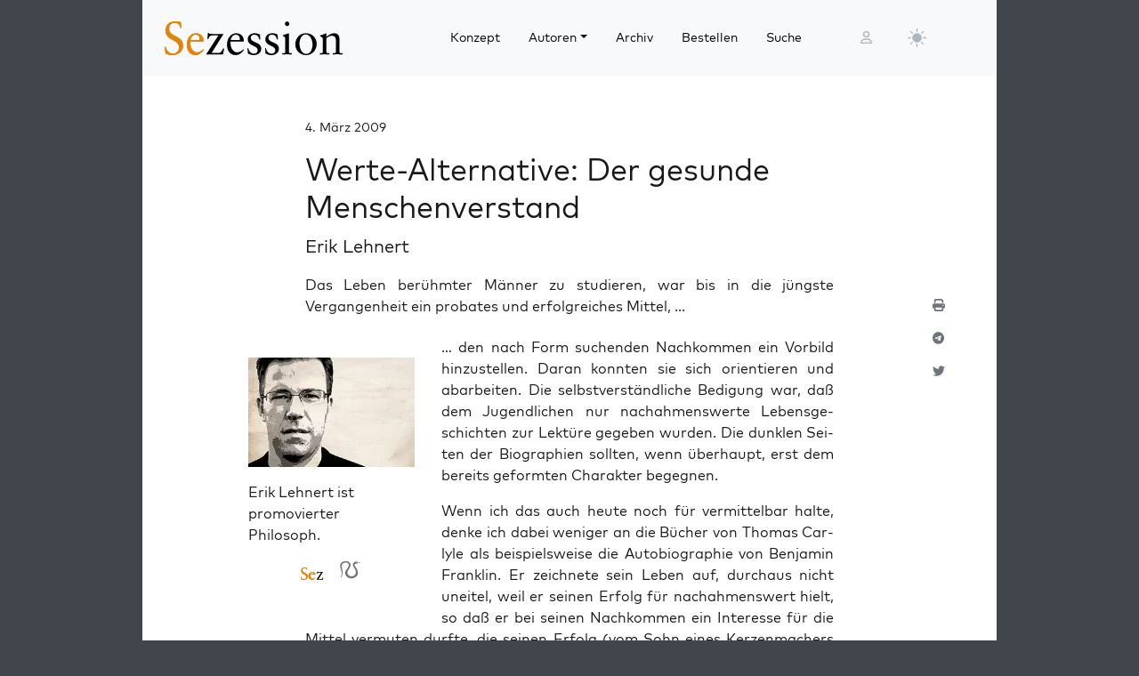

--- FILE ---
content_type: text/html; charset=UTF-8
request_url: https://sezession.de/1779/werte-alternative-der-gesunde-menschenverstand
body_size: 17781
content:


<!DOCTYPE html>
<html lang="de-DE">

<head>
  <meta charset="utf-8">
  <meta name="viewport" content="width=device-width, initial-scale=1, shrink-to-fit=no">
  <meta name="robots" content="index,follow">
  <meta name="revisit-after" content="1 days">

      <!-- titel -->
  <title>Werte-Alternative: Der gesunde Menschenverstand</title>
  
  <!-- for google -->
  <meta name="description" content="Das Leben berühm­ter Män­ner zu stu­die­ren, war bis in die jüngs­te Ver­gan­gen­heit ein pro­ba­tes und erfolg­rei­ches Mittel,&nbsp;… … den nach Form suchen­den Nach­kom­men ein Vor­bild hin­zu­stel­len. Dar­an konn­ten sie sich ori­en­tie­ren und abar­bei­ten. Die selbst­ver­ständ­li­che Bedigung war, daß dem Jugend­li­chen nur nach­ah­mens­wer­te Lebens­ge­schich­ten zur Lek­tü­re gege­ben wur­den. Die dunk­len Sei­ten der Bio­gra­phien soll­ten, wenn über­haupt, [&hellip;]">
  <meta name="keywords" content="Sezession">
  <meta name="author" content="Erik Lehnert">

  <!-- for facebook -->
  <meta property="og:title" content="Werte-Alternative: Der gesunde Menschenverstand - Sezession im Netz">
  <meta property="og:type" content="article">
  <meta property="og:url" content="https://sezession.de/1779/werte-alternative-der-gesunde-menschenverstand">
  <meta property="og:locale" content="de_DE">
  <meta property="og:description" content="Das Leben berühm­ter Män­ner zu stu­die­ren, war bis in die jüngs­te Ver­gan­gen­heit ein pro­ba­tes und erfolg­rei­ches Mittel,&nbsp;… … den nach Form suchen­den Nach­kom­men ein Vor­bild hin­zu­stel­len. Dar­an konn­ten sie sich ori­en­tie­ren und abar­bei­ten. Die selbst­ver­ständ­li­che Bedigung war, daß dem Jugend­li­chen nur nach­ah­mens­wer­te Lebens­ge­schich­ten zur Lek­tü­re gege­ben wur­den. Die dunk­len Sei­ten der Bio­gra­phien soll­ten, wenn über­haupt, [&hellip;]">
  <meta property="og:site_name" content="Sezession im Netz">
           <meta property="og:image" content="https://sezession.de/img/lehnert.jpg">
  

  <!-- for twitter -->
  <meta name="twitter:card" content="summary">
  <meta name="twitter:site" content="https://sezession.de/werte-alternative-der-gesunde-menschenverstand">
  <meta name="twitter:title" content="Werte-Alternative: Der gesunde Menschenverstand - Sezession im Netz">
  <meta name="twitter:description" content="Das Leben berühm­ter Män­ner zu stu­die­ren, war bis in die jüngs­te Ver­gan­gen­heit ein pro­ba­tes und erfolg­rei­ches Mittel,&nbsp;… … den nach Form suchen­den Nach­kom­men ein Vor­bild hin­zu­stel­len. Dar­an konn­ten sie sich ori­en­tie­ren und abar­bei­ten. Die selbst­ver­ständ­li­che Bedigung war, daß dem Jugend­li­chen nur nach­ah­mens­wer­te Lebens­ge­schich­ten zur Lek­tü­re gege­ben wur­den. Die dunk­len Sei­ten der Bio­gra­phien soll­ten, wenn über­haupt, [&hellip;]">
           <meta name="twitter:image" content="https://sezession.de/img/lehnert_s.jpg">
  
  <!-- feed -->
  <link rel="alternate" type="application/rss+xml" title="Sezession im Netz &raquo; Feed" href="https://sezession.de/feed/">

  <!-- shortcut-icon -->
  <link rel="icon" href="/icons/favicon.svg?v=20260104" type="image/svg+xml" sizes="any">
  <link rel="apple-touch-icon"      sizes="180x180" href="/icons/apple-touch-icon.png?v=20260104">
  <link rel="icon" type="image/png" sizes="32x32" href="/icons/favicon-32x32.png?v=20260104">
  <link rel="icon" type="image/png" sizes="16x16" href="/icons/favicon-16x16.png?v=20260104">
  <link rel="icon" type="image/png" sizes="192x192" href="/icons/android-chrome-192x192.png?v=20260104">
  <link rel="icon" type="image/png" sizes="194x194" href="/icons/favicon-194x194.png?v=20260104">
  <link rel="icon" type="image/png" sizes="256x256" href="/icons/favicon-256x256.png?v=20260104">
  <link rel="icon" type="image/png" sizes="512x512" href="/icons/favicon-512x512.png?v=20260104">
  <link rel="manifest" href="/icons/site.webmanifest?v=20260104">
  <link rel="mask-icon" href="/icons/safari-pinned-tab.svg?v=20260104" color="#b1ab54">
  <meta name="msapplication-TileColor" content="#b1ab54">
  <meta name="msapplication-config" content="/icons/browserconfig.xml?v=20260104">

  <!-- wp plugins etc.-->
  <meta name='robots' content='max-image-preview:large' />
<link rel="alternate" title="oEmbed (JSON)" type="application/json+oembed" href="https://sezession.de/wp-json/oembed/1.0/embed?url=https%3A%2F%2Fsezession.de%2F1779%2Fwerte-alternative-der-gesunde-menschenverstand" />
<link rel="alternate" title="oEmbed (XML)" type="text/xml+oembed" href="https://sezession.de/wp-json/oembed/1.0/embed?url=https%3A%2F%2Fsezession.de%2F1779%2Fwerte-alternative-der-gesunde-menschenverstand&#038;format=xml" />
<style id='wp-img-auto-sizes-contain-inline-css'>
img:is([sizes=auto i],[sizes^="auto," i]){contain-intrinsic-size:3000px 1500px}
/*# sourceURL=wp-img-auto-sizes-contain-inline-css */
</style>
<style id='wp-emoji-styles-inline-css'>

	img.wp-smiley, img.emoji {
		display: inline !important;
		border: none !important;
		box-shadow: none !important;
		height: 1em !important;
		width: 1em !important;
		margin: 0 0.07em !important;
		vertical-align: -0.1em !important;
		background: none !important;
		padding: 0 !important;
	}
/*# sourceURL=wp-emoji-styles-inline-css */
</style>
<style id='wp-block-library-inline-css'>
:root{--wp-block-synced-color:#7a00df;--wp-block-synced-color--rgb:122,0,223;--wp-bound-block-color:var(--wp-block-synced-color);--wp-editor-canvas-background:#ddd;--wp-admin-theme-color:#007cba;--wp-admin-theme-color--rgb:0,124,186;--wp-admin-theme-color-darker-10:#006ba1;--wp-admin-theme-color-darker-10--rgb:0,107,160.5;--wp-admin-theme-color-darker-20:#005a87;--wp-admin-theme-color-darker-20--rgb:0,90,135;--wp-admin-border-width-focus:2px}@media (min-resolution:192dpi){:root{--wp-admin-border-width-focus:1.5px}}.wp-element-button{cursor:pointer}:root .has-very-light-gray-background-color{background-color:#eee}:root .has-very-dark-gray-background-color{background-color:#313131}:root .has-very-light-gray-color{color:#eee}:root .has-very-dark-gray-color{color:#313131}:root .has-vivid-green-cyan-to-vivid-cyan-blue-gradient-background{background:linear-gradient(135deg,#00d084,#0693e3)}:root .has-purple-crush-gradient-background{background:linear-gradient(135deg,#34e2e4,#4721fb 50%,#ab1dfe)}:root .has-hazy-dawn-gradient-background{background:linear-gradient(135deg,#faaca8,#dad0ec)}:root .has-subdued-olive-gradient-background{background:linear-gradient(135deg,#fafae1,#67a671)}:root .has-atomic-cream-gradient-background{background:linear-gradient(135deg,#fdd79a,#004a59)}:root .has-nightshade-gradient-background{background:linear-gradient(135deg,#330968,#31cdcf)}:root .has-midnight-gradient-background{background:linear-gradient(135deg,#020381,#2874fc)}:root{--wp--preset--font-size--normal:16px;--wp--preset--font-size--huge:42px}.has-regular-font-size{font-size:1em}.has-larger-font-size{font-size:2.625em}.has-normal-font-size{font-size:var(--wp--preset--font-size--normal)}.has-huge-font-size{font-size:var(--wp--preset--font-size--huge)}.has-text-align-center{text-align:center}.has-text-align-left{text-align:left}.has-text-align-right{text-align:right}.has-fit-text{white-space:nowrap!important}#end-resizable-editor-section{display:none}.aligncenter{clear:both}.items-justified-left{justify-content:flex-start}.items-justified-center{justify-content:center}.items-justified-right{justify-content:flex-end}.items-justified-space-between{justify-content:space-between}.screen-reader-text{border:0;clip-path:inset(50%);height:1px;margin:-1px;overflow:hidden;padding:0;position:absolute;width:1px;word-wrap:normal!important}.screen-reader-text:focus{background-color:#ddd;clip-path:none;color:#444;display:block;font-size:1em;height:auto;left:5px;line-height:normal;padding:15px 23px 14px;text-decoration:none;top:5px;width:auto;z-index:100000}html :where(.has-border-color){border-style:solid}html :where([style*=border-top-color]){border-top-style:solid}html :where([style*=border-right-color]){border-right-style:solid}html :where([style*=border-bottom-color]){border-bottom-style:solid}html :where([style*=border-left-color]){border-left-style:solid}html :where([style*=border-width]){border-style:solid}html :where([style*=border-top-width]){border-top-style:solid}html :where([style*=border-right-width]){border-right-style:solid}html :where([style*=border-bottom-width]){border-bottom-style:solid}html :where([style*=border-left-width]){border-left-style:solid}html :where(img[class*=wp-image-]){height:auto;max-width:100%}:where(figure){margin:0 0 1em}html :where(.is-position-sticky){--wp-admin--admin-bar--position-offset:var(--wp-admin--admin-bar--height,0px)}@media screen and (max-width:600px){html :where(.is-position-sticky){--wp-admin--admin-bar--position-offset:0px}}

/*# sourceURL=wp-block-library-inline-css */
</style><style id='global-styles-inline-css'>
:root{--wp--preset--aspect-ratio--square: 1;--wp--preset--aspect-ratio--4-3: 4/3;--wp--preset--aspect-ratio--3-4: 3/4;--wp--preset--aspect-ratio--3-2: 3/2;--wp--preset--aspect-ratio--2-3: 2/3;--wp--preset--aspect-ratio--16-9: 16/9;--wp--preset--aspect-ratio--9-16: 9/16;--wp--preset--color--black: #000000;--wp--preset--color--cyan-bluish-gray: #abb8c3;--wp--preset--color--white: #ffffff;--wp--preset--color--pale-pink: #f78da7;--wp--preset--color--vivid-red: #cf2e2e;--wp--preset--color--luminous-vivid-orange: #ff6900;--wp--preset--color--luminous-vivid-amber: #fcb900;--wp--preset--color--light-green-cyan: #7bdcb5;--wp--preset--color--vivid-green-cyan: #00d084;--wp--preset--color--pale-cyan-blue: #8ed1fc;--wp--preset--color--vivid-cyan-blue: #0693e3;--wp--preset--color--vivid-purple: #9b51e0;--wp--preset--gradient--vivid-cyan-blue-to-vivid-purple: linear-gradient(135deg,rgb(6,147,227) 0%,rgb(155,81,224) 100%);--wp--preset--gradient--light-green-cyan-to-vivid-green-cyan: linear-gradient(135deg,rgb(122,220,180) 0%,rgb(0,208,130) 100%);--wp--preset--gradient--luminous-vivid-amber-to-luminous-vivid-orange: linear-gradient(135deg,rgb(252,185,0) 0%,rgb(255,105,0) 100%);--wp--preset--gradient--luminous-vivid-orange-to-vivid-red: linear-gradient(135deg,rgb(255,105,0) 0%,rgb(207,46,46) 100%);--wp--preset--gradient--very-light-gray-to-cyan-bluish-gray: linear-gradient(135deg,rgb(238,238,238) 0%,rgb(169,184,195) 100%);--wp--preset--gradient--cool-to-warm-spectrum: linear-gradient(135deg,rgb(74,234,220) 0%,rgb(151,120,209) 20%,rgb(207,42,186) 40%,rgb(238,44,130) 60%,rgb(251,105,98) 80%,rgb(254,248,76) 100%);--wp--preset--gradient--blush-light-purple: linear-gradient(135deg,rgb(255,206,236) 0%,rgb(152,150,240) 100%);--wp--preset--gradient--blush-bordeaux: linear-gradient(135deg,rgb(254,205,165) 0%,rgb(254,45,45) 50%,rgb(107,0,62) 100%);--wp--preset--gradient--luminous-dusk: linear-gradient(135deg,rgb(255,203,112) 0%,rgb(199,81,192) 50%,rgb(65,88,208) 100%);--wp--preset--gradient--pale-ocean: linear-gradient(135deg,rgb(255,245,203) 0%,rgb(182,227,212) 50%,rgb(51,167,181) 100%);--wp--preset--gradient--electric-grass: linear-gradient(135deg,rgb(202,248,128) 0%,rgb(113,206,126) 100%);--wp--preset--gradient--midnight: linear-gradient(135deg,rgb(2,3,129) 0%,rgb(40,116,252) 100%);--wp--preset--font-size--small: 13px;--wp--preset--font-size--medium: 20px;--wp--preset--font-size--large: 36px;--wp--preset--font-size--x-large: 42px;--wp--preset--spacing--20: 0.44rem;--wp--preset--spacing--30: 0.67rem;--wp--preset--spacing--40: 1rem;--wp--preset--spacing--50: 1.5rem;--wp--preset--spacing--60: 2.25rem;--wp--preset--spacing--70: 3.38rem;--wp--preset--spacing--80: 5.06rem;--wp--preset--shadow--natural: 6px 6px 9px rgba(0, 0, 0, 0.2);--wp--preset--shadow--deep: 12px 12px 50px rgba(0, 0, 0, 0.4);--wp--preset--shadow--sharp: 6px 6px 0px rgba(0, 0, 0, 0.2);--wp--preset--shadow--outlined: 6px 6px 0px -3px rgb(255, 255, 255), 6px 6px rgb(0, 0, 0);--wp--preset--shadow--crisp: 6px 6px 0px rgb(0, 0, 0);}:where(.is-layout-flex){gap: 0.5em;}:where(.is-layout-grid){gap: 0.5em;}body .is-layout-flex{display: flex;}.is-layout-flex{flex-wrap: wrap;align-items: center;}.is-layout-flex > :is(*, div){margin: 0;}body .is-layout-grid{display: grid;}.is-layout-grid > :is(*, div){margin: 0;}:where(.wp-block-columns.is-layout-flex){gap: 2em;}:where(.wp-block-columns.is-layout-grid){gap: 2em;}:where(.wp-block-post-template.is-layout-flex){gap: 1.25em;}:where(.wp-block-post-template.is-layout-grid){gap: 1.25em;}.has-black-color{color: var(--wp--preset--color--black) !important;}.has-cyan-bluish-gray-color{color: var(--wp--preset--color--cyan-bluish-gray) !important;}.has-white-color{color: var(--wp--preset--color--white) !important;}.has-pale-pink-color{color: var(--wp--preset--color--pale-pink) !important;}.has-vivid-red-color{color: var(--wp--preset--color--vivid-red) !important;}.has-luminous-vivid-orange-color{color: var(--wp--preset--color--luminous-vivid-orange) !important;}.has-luminous-vivid-amber-color{color: var(--wp--preset--color--luminous-vivid-amber) !important;}.has-light-green-cyan-color{color: var(--wp--preset--color--light-green-cyan) !important;}.has-vivid-green-cyan-color{color: var(--wp--preset--color--vivid-green-cyan) !important;}.has-pale-cyan-blue-color{color: var(--wp--preset--color--pale-cyan-blue) !important;}.has-vivid-cyan-blue-color{color: var(--wp--preset--color--vivid-cyan-blue) !important;}.has-vivid-purple-color{color: var(--wp--preset--color--vivid-purple) !important;}.has-black-background-color{background-color: var(--wp--preset--color--black) !important;}.has-cyan-bluish-gray-background-color{background-color: var(--wp--preset--color--cyan-bluish-gray) !important;}.has-white-background-color{background-color: var(--wp--preset--color--white) !important;}.has-pale-pink-background-color{background-color: var(--wp--preset--color--pale-pink) !important;}.has-vivid-red-background-color{background-color: var(--wp--preset--color--vivid-red) !important;}.has-luminous-vivid-orange-background-color{background-color: var(--wp--preset--color--luminous-vivid-orange) !important;}.has-luminous-vivid-amber-background-color{background-color: var(--wp--preset--color--luminous-vivid-amber) !important;}.has-light-green-cyan-background-color{background-color: var(--wp--preset--color--light-green-cyan) !important;}.has-vivid-green-cyan-background-color{background-color: var(--wp--preset--color--vivid-green-cyan) !important;}.has-pale-cyan-blue-background-color{background-color: var(--wp--preset--color--pale-cyan-blue) !important;}.has-vivid-cyan-blue-background-color{background-color: var(--wp--preset--color--vivid-cyan-blue) !important;}.has-vivid-purple-background-color{background-color: var(--wp--preset--color--vivid-purple) !important;}.has-black-border-color{border-color: var(--wp--preset--color--black) !important;}.has-cyan-bluish-gray-border-color{border-color: var(--wp--preset--color--cyan-bluish-gray) !important;}.has-white-border-color{border-color: var(--wp--preset--color--white) !important;}.has-pale-pink-border-color{border-color: var(--wp--preset--color--pale-pink) !important;}.has-vivid-red-border-color{border-color: var(--wp--preset--color--vivid-red) !important;}.has-luminous-vivid-orange-border-color{border-color: var(--wp--preset--color--luminous-vivid-orange) !important;}.has-luminous-vivid-amber-border-color{border-color: var(--wp--preset--color--luminous-vivid-amber) !important;}.has-light-green-cyan-border-color{border-color: var(--wp--preset--color--light-green-cyan) !important;}.has-vivid-green-cyan-border-color{border-color: var(--wp--preset--color--vivid-green-cyan) !important;}.has-pale-cyan-blue-border-color{border-color: var(--wp--preset--color--pale-cyan-blue) !important;}.has-vivid-cyan-blue-border-color{border-color: var(--wp--preset--color--vivid-cyan-blue) !important;}.has-vivid-purple-border-color{border-color: var(--wp--preset--color--vivid-purple) !important;}.has-vivid-cyan-blue-to-vivid-purple-gradient-background{background: var(--wp--preset--gradient--vivid-cyan-blue-to-vivid-purple) !important;}.has-light-green-cyan-to-vivid-green-cyan-gradient-background{background: var(--wp--preset--gradient--light-green-cyan-to-vivid-green-cyan) !important;}.has-luminous-vivid-amber-to-luminous-vivid-orange-gradient-background{background: var(--wp--preset--gradient--luminous-vivid-amber-to-luminous-vivid-orange) !important;}.has-luminous-vivid-orange-to-vivid-red-gradient-background{background: var(--wp--preset--gradient--luminous-vivid-orange-to-vivid-red) !important;}.has-very-light-gray-to-cyan-bluish-gray-gradient-background{background: var(--wp--preset--gradient--very-light-gray-to-cyan-bluish-gray) !important;}.has-cool-to-warm-spectrum-gradient-background{background: var(--wp--preset--gradient--cool-to-warm-spectrum) !important;}.has-blush-light-purple-gradient-background{background: var(--wp--preset--gradient--blush-light-purple) !important;}.has-blush-bordeaux-gradient-background{background: var(--wp--preset--gradient--blush-bordeaux) !important;}.has-luminous-dusk-gradient-background{background: var(--wp--preset--gradient--luminous-dusk) !important;}.has-pale-ocean-gradient-background{background: var(--wp--preset--gradient--pale-ocean) !important;}.has-electric-grass-gradient-background{background: var(--wp--preset--gradient--electric-grass) !important;}.has-midnight-gradient-background{background: var(--wp--preset--gradient--midnight) !important;}.has-small-font-size{font-size: var(--wp--preset--font-size--small) !important;}.has-medium-font-size{font-size: var(--wp--preset--font-size--medium) !important;}.has-large-font-size{font-size: var(--wp--preset--font-size--large) !important;}.has-x-large-font-size{font-size: var(--wp--preset--font-size--x-large) !important;}
/*# sourceURL=global-styles-inline-css */
</style>

<style id='classic-theme-styles-inline-css'>
/*! This file is auto-generated */
.wp-block-button__link{color:#fff;background-color:#32373c;border-radius:9999px;box-shadow:none;text-decoration:none;padding:calc(.667em + 2px) calc(1.333em + 2px);font-size:1.125em}.wp-block-file__button{background:#32373c;color:#fff;text-decoration:none}
/*# sourceURL=/wp-includes/css/classic-themes.min.css */
</style>
<link rel='stylesheet' id='cookie-notice-front-css' href='https://sezession.de/wp-content/plugins/cookie-notice/css/front.min.css?ver=2.5.11' media='all' />
<link rel='stylesheet' id='searchandfilter-css' href='https://sezession.de/wp-content/plugins/search-filter/style.css?ver=1' media='all' />
<link rel='stylesheet' id='bootstrap-css' href='https://sezession.de/wp-content/themes/sez26/assets/bootstrap/bootstrap-5.3.8/css/bootstrap.min.css?ver=5.3.8' media='all' />
<link rel='stylesheet' id='fontawesome-css' href='https://sezession.de/wp-content/themes/sez26/assets/fontawesome/fontawesome-6.7.2/css/all.min.css?ver=6.7.2' media='all' />
<link rel='stylesheet' id='sez-style-css' href='https://sezession.de/wp-content/themes/sez26/assets/sass/main.min.css?ver=202601041913' media='all' />
<link rel='stylesheet' id='print-style-css' href='https://sezession.de/wp-content/themes/sez26/assets/sass/print.min.css?ver=202505080959' media='all' />
<link rel='stylesheet' id='noscript-style-css' href='https://sezession.de/wp-content/themes/sez26/assets/sass/noscript.min.css?ver=202505080959' media='all' />
<link rel='stylesheet' id='searchwp-live-search-css' href='https://sezession.de/wp-content/plugins/searchwp-live-ajax-search/assets/styles/style.min.css?ver=1.8.7' media='all' />
<style id='searchwp-live-search-inline-css'>
.searchwp-live-search-result .searchwp-live-search-result--title a {
  font-size: 16px;
}
.searchwp-live-search-result .searchwp-live-search-result--price {
  font-size: 14px;
}
.searchwp-live-search-result .searchwp-live-search-result--add-to-cart .button {
  font-size: 14px;
}

/*# sourceURL=searchwp-live-search-inline-css */
</style>
<style id='wp-typography-custom-inline-css'>
sub, sup{font-size: 75%;line-height: 100%}sup{vertical-align: 60%}sub{vertical-align: -10%}.amp{font-family: Baskerville, "Goudy Old Style", Palatino, "Book Antiqua", "Warnock Pro", serif;font-size: 1.1em;font-style: italic;font-weight: normal;line-height: 1em}.caps{font-size: 90%}.dquo{margin-left: -0.4em}.quo{margin-left: -0.2em}.pull-single{margin-left: -0.15em}.push-single{margin-right: 0.15em}.pull-double{margin-left: -0.38em}.push-double{margin-right: 0.38em}
/*# sourceURL=wp-typography-custom-inline-css */
</style>
<style id='wp-typography-safari-font-workaround-inline-css'>
body {-webkit-font-feature-settings: "liga";font-feature-settings: "liga";-ms-font-feature-settings: normal;}
/*# sourceURL=wp-typography-safari-font-workaround-inline-css */
</style>
<script id="cookie-notice-front-js-before">
var cnArgs = {"ajaxUrl":"https:\/\/sezession.de\/wp-admin\/admin-ajax.php","nonce":"8ed1b5b879","hideEffect":"fade","position":"bottom","onScroll":false,"onScrollOffset":100,"onClick":false,"cookieName":"cookie_notice_accepted","cookieTime":2592000,"cookieTimeRejected":2592000,"globalCookie":false,"redirection":false,"cache":false,"revokeCookies":false,"revokeCookiesOpt":"automatic"};

//# sourceURL=cookie-notice-front-js-before
</script>
<script src="https://sezession.de/wp-content/plugins/cookie-notice/js/front.min.js?ver=2.5.11" id="cookie-notice-front-js"></script>
<script src="https://sezession.de/wp-content/themes/sez26/assets/jquery/jquery-3.7.1.min.js?ver=3.7.1" id="jquery-js"></script>
<script src="https://sezession.de/wp-content/themes/sez26/assets/popper/popper-2.11.6/popper.min.js?ver=2.11.6" id="popper-js"></script>
<link rel="https://api.w.org/" href="https://sezession.de/wp-json/" /><link rel="alternate" title="JSON" type="application/json" href="https://sezession.de/wp-json/wp/v2/posts/1779" /><link rel="EditURI" type="application/rsd+xml" title="RSD" href="https://sezession.de/xmlrpc.php?rsd" />

<link rel="canonical" href="https://sezession.de/1779/werte-alternative-der-gesunde-menschenverstand" />
<link rel='shortlink' href='https://sezession.de/?p=1779' />
<style>.wp-block-gallery.is-cropped .blocks-gallery-item picture{height:100%;width:100%;}</style><link rel="icon" href="https://sezession.de/wp-content/uploads/2025/02/cropped-favicon-512x512-1-32x32.png" sizes="32x32" />
<link rel="icon" href="https://sezession.de/wp-content/uploads/2025/02/cropped-favicon-512x512-1-192x192.png" sizes="192x192" />
<link rel="apple-touch-icon" href="https://sezession.de/wp-content/uploads/2025/02/cropped-favicon-512x512-1-180x180.png" />
<meta name="msapplication-TileImage" content="https://sezession.de/wp-content/uploads/2025/02/cropped-favicon-512x512-1-270x270.png" />


<link rel='stylesheet' id='shariffcss-css' href='https://sezession.de/wp-content/plugins/shariff/css/shariff.min.css?ver=4.6.15' media='all' />
</head>

<body class="wp-singular post-template-default single single-post postid-1779 single-format-standard wp-theme-sez26 cookies-not-set">

  <div class="sez-body">
    <div class="container bg-white">
      <div class="row">
        <div class="col px-0">

          <!-- topnav -->
          <header id="sez-site-header" class="sez-sticky">
            <div class="ps-4 p-3 bg-light">
              

<div class="sez-topnav">
  <div class="row row-cols-5 align-items-center me-3">

    <!--logo-->
    <div class="col-lg-4 col-md-4 col-sm-5 col-8">
      
<a class="navbar-brand" href="/">

   <!-- <img src="[data-uri]"  -->
   <!--      alt="Sezession"> -->

</a>
    </div>

    <!--menu lg-->
    <div class="d-none d-lg-block col-lg-6">
      

<!-- menu lg -->
<div class="d-flex">
  <nav class="navbar navbar-light navbar-expand-lg">
    <div class="collapse navbar-collapse" id="navbar-topmenu">

      <ul id="sez-nav-items" class="navbar-nav me-auto mb-2 mb-lg-0">

        <li class="nav-item px-2">
          <a class="nav-link text-black" href="https://sezession.de/konzept">Konzept</a>
        </li>

        <li class="nav-item px-2 dropdown">
          <a class="nav-link dropdown-toggle text-black" href="/author/" id="NavbarDopdown" role="button" data-bs-toggle="dropdown" aria-expanded="false">Autoren</a>
          <div class="dropdown-menu" aria-labelledby="offcanvasNavbarDropdown">
            <a title="Benedikt Kaiser" class="dropdown-item" href="/author/benedikt-kaiser">Benedikt Kaiser</a><a title="Caroline Sommerfeld" class="dropdown-item" href="/author/caroline-sommerfeld">Caroline Sommerfeld</a><a title="Daniel Fiß" class="dropdown-item" href="/author/danielfiss">Daniel Fiß</a><a title="Ellen Kositza" class="dropdown-item" href="/author/ellen-kositza">Ellen Kositza</a><a title="Erik Lehnert" class="dropdown-item" href="/author/erik-lehnert">Erik Lehnert</a><a title="Götz Kubitschek" class="dropdown-item" href="/author/goetz-kubitschek">Götz Kubitschek</a><a title="Heino Bosselmann" class="dropdown-item" href="/author/heino-bosselmann">Heino Bosselmann</a><a title="Martin Lichtmesz" class="dropdown-item" href="/author/martin-lichtmesz">Martin Lichtmesz</a><a title="Martin Sellner" class="dropdown-item" href="/author/martin-sellner">Martin Sellner</a><a title="Nils Wegner" class="dropdown-item" href="/author/nils-wegner">Nils Wegner</a>          </div>
        </li>

        <li class="nav-item px-2">
          <a class="nav-link text-black" href="https://sezession.de/archiv">Archiv</a>
        </li>

        <li class="nav-item px-2">
          <a class="nav-link text-black" href="https://sezession.de/bestellen">Bestellen</a>
        </li>

        <li class="nav-item px-2">
          <a class="nav-link text-black" href="/recherche" target="_self" rel="nofollow noopener">Suche</a>
        </li>
      </ul>

    </div>
  </nav>

</div>
    </div>

    <!--search-form not lg and greater-->
    <div class="d-none d-lg-none d-sm-block col-md-5 col-sm-4">
      

<div id="sez-head-search">
  <form class="d-flex bg-white" role="search" method="get" action="https://sezession.de/">
    <input class="form-control" name="s" type="text" value="" placeholder="Suchbegriff..." autocomplete="off" data-swplive="true">
    <input type="hidden" name="post_type" value="post" />
    <button type="submit" class="button"><i class="fas fa-search"></i></button>
  </form>
</div>    </div>

    <!--login-->
    <div class="d-none d-md-block col-lg-1 col-md-1 p-1">
      

<!--menu login-->
<div class="d-flex justify-content-center">
   <a class="sez-login-menu nav-link" title="Anmelden" href="https://sezession.de/wp-login.php"><i class="far fa-user"></i></a>
</div>    </div>

    <!--theme-toggle-->
    <div class="d-sm-block col-lg-1 col-md-1 col-sm-1 col-2 p-0">
      

<nav class="navbar navbar-light navbar-expand p-0">
  <div class="collapse navbar-collapse" id="navbar-thememenu">

    <ul id="sez-theme-items" class="navbar-nav me-auto">
       <li class="nav-item">

          

<svg xmlns="http://www.w3.org/2000/svg" style="display: none;">

    <symbol id="moon-stars-fill" viewBox="0 0 16 16">
       <path d="M6 .278a.768.768 0 0 1 .08.858 7.208 7.208 0 0 0-.878 3.46c0 4.021 3.278 7.277 7.318 7.277.527 0 1.04-.055 1.533-.16a.787.787 0 0 1 .81.316.733.733 0 0 1-.031.893A8.349 8.349 0 0 1 8.344 16C3.734 16 0 12.286 0 7.71 0 4.266 2.114 1.312 5.124.06A.752.752 0 0 1 6 .278z"></path>
       <path d="M10.794 3.148a.217.217 0 0 1 .412 0l.387 1.162c.173.518.579.924 1.097 1.097l1.162.387a.217.217 0 0 1 0 .412l-1.162.387a1.734 1.734 0 0 0-1.097 1.097l-.387 1.162a.217.217 0 0 1-.412 0l-.387-1.162A1.734 1.734 0 0 0 9.31 6.593l-1.162-.387a.217.217 0 0 1 0-.412l1.162-.387a1.734 1.734 0 0 0 1.097-1.097l.387-1.162zM13.863.099a.145.145 0 0 1 .274 0l.258.774c.115.346.386.617.732.732l.774.258a.145.145 0 0 1 0 .274l-.774.258a1.156 1.156 0 0 0-.732.732l-.258.774a.145.145 0 0 1-.274 0l-.258-.774a1.156 1.156 0 0 0-.732-.732l-.774-.258a.145.145 0 0 1 0-.274l.774-.258c.346-.115.617-.386.732-.732L13.863.1z"></path>
    </symbol>

    <symbol id="sun-fill" viewBox="0 0 16 16">
       <path d="M8 12a4 4 0 1 0 0-8 4 4 0 0 0 0 8zM8 0a.5.5 0 0 1 .5.5v2a.5.5 0 0 1-1 0v-2A.5.5 0 0 1 8 0zm0 13a.5.5 0 0 1 .5.5v2a.5.5 0 0 1-1 0v-2A.5.5 0 0 1 8 13zm8-5a.5.5 0 0 1-.5.5h-2a.5.5 0 0 1 0-1h2a.5.5 0 0 1 .5.5zM3 8a.5.5 0 0 1-.5.5h-2a.5.5 0 0 1 0-1h2A.5.5 0 0 1 3 8zm10.657-5.657a.5.5 0 0 1 0 .707l-1.414 1.415a.5.5 0 1 1-.707-.708l1.414-1.414a.5.5 0 0 1 .707 0zm-9.193 9.193a.5.5 0 0 1 0 .707L3.05 13.657a.5.5 0 0 1-.707-.707l1.414-1.414a.5.5 0 0 1 .707 0zm9.193 2.121a.5.5 0 0 1-.707 0l-1.414-1.414a.5.5 0 0 1 .707-.707l1.414 1.414a.5.5 0 0 1 0 .707zM4.464 4.465a.5.5 0 0 1-.707 0L2.343 3.05a.5.5 0 1 1 .707-.707l1.414 1.414a.5.5 0 0 1 0 .708z"></path>
    </symbol>

</svg>

           <button class="btn btn-link nav-link py-2 px-0 px-lg-2 dropdown-toggle d-flex align-items-center" id="sez-theme" type="button" aria-expanded="false" data-bs-toggle="dropdown" data-bs-display="static">
              <svg class="sez-bi my-1 theme-icon-active">
                <use href="#sun-fill"></use>
              </svg>
           </button>

           <ul class="dropdown-menu dropdown-menu-end" aria-labelledby="sez-theme" style="--bs-dropdown-min-width: 8rem;">
              <li class="nav-item">
                 <button id="invertbutton" type="button" class="dropdown-item d-flex align-items-center" data-bs-theme-value="light">
                    <svg class="bi sez-bi me-2 theme-icon">
                       <use href="#sun-fill"></use>
                    </svg>
                        hell
                 </button>
              </li>
              <li class="nav-item">
                 <button type="button" class="dropdown-item d-flex align-items-center" data-bs-theme-value="dark">
                    <svg class="bi sez-bi me-2 theme-icon">
                       <use href="#moon-stars-fill"></use>
                    </svg>
                        dunkel
                 </button>
              </li>
           </ul>

       </li>
    </ul>

  </div>
</nav>
    </div>

    <!--burgernav not lg and greater-->
    <div class="d-lg-none col-md-1 col-sm-2 col-2 p-1">
      

<nav class="navbar navbar-light">
    <!-- burger icon -->
    <button class="navbar-toggler" type="button" data-bs-toggle="offcanvas" data-bs-target="#offcanvasNavbar" aria-controls="offcanvasNavbar">
        <span class="navbar-toggler-icon"></span>
    </button>

    <!-- offcanvasmenu -->
    <div class="sez-offcanvas offcanvas offcanvas-start" tabindex="-1" id="offcanvasNavbar">

        <!-- close button -->
        <div class="offcanvas-header position-absolute top-0 end-0 m-2 ">
            <button type="button" class="btn-close text-reset" data-bs-dismiss="offcanvas" aria-label="Close"></button>
        </div>

        <!-- menu entries -->
        <div class="offcanvas-body">
            <ul class="navbar-nav justify-content-end flex-grow-1 pe-3">

                <li class="nav-item border-bottom ps-3 pe-5 pt-3 pb-3 mt-5">
                    <a class="nav-link text-black" aria-current="page" href="https://sezession.de/konzept">Konzept</a>
                </li>

                <li class="nav-item border-bottom dropdown ps-3 pe-5 pt-3 pb-3">

                    <a class="nav-link text-black dropdown-toggle" href="/author/" id="offcanvasNavbarDropdown" role="button" data-bs-toggle="dropdown" aria-expanded="false">
                        Autoren
                    </a>

                    <div class="dropdown-menu border-0" aria-labelledby="offcanvasNavbarDropdown">
                     <a title="Benedikt Kaiser" class="dropdown-item" href="/author/benedikt-kaiser">Benedikt Kaiser</a><a title="Caroline Sommerfeld" class="dropdown-item" href="/author/caroline-sommerfeld">Caroline Sommerfeld</a><a title="Daniel Fiß" class="dropdown-item" href="/author/danielfiss">Daniel Fiß</a><a title="Ellen Kositza" class="dropdown-item" href="/author/ellen-kositza">Ellen Kositza</a><a title="Erik Lehnert" class="dropdown-item" href="/author/erik-lehnert">Erik Lehnert</a><a title="Götz Kubitschek" class="dropdown-item" href="/author/goetz-kubitschek">Götz Kubitschek</a><a title="Heino Bosselmann" class="dropdown-item" href="/author/heino-bosselmann">Heino Bosselmann</a><a title="Martin Lichtmesz" class="dropdown-item" href="/author/martin-lichtmesz">Martin Lichtmesz</a><a title="Martin Sellner" class="dropdown-item" href="/author/martin-sellner">Martin Sellner</a><a title="Nils Wegner" class="dropdown-item" href="/author/nils-wegner">Nils Wegner</a>                    </div>

                </li>

                <li class="nav-item border-bottom ps-3 pe-5 pt-3 pb-3">
                    <a class="nav-link text-black" href="https://sezession.de/archiv">Archiv</a>
                </li>

                <li class="nav-item border-bottom ps-3 pe-5 pt-3 pb-3">
                    <a class="nav-link text-black" href="https://sezession.de/bestellen">Bestellen</a>
                </li>

                <li class="nav-item border-bottom ps-3 pe-5 pt-3 pb-3">
                    <a class="nav-link text-black" href="/recherche" target="_self" rel="nofollow noopener">Suche</a>
                </li>

                <li class="nav-item border-bottom ps-3 pe-5 pt-3 pb-3">
                    <a class="nav-link text-black" href="/wp-login.php" target="_self" rel="nofollow noopener">Anmelden</a>
                </li>

                <li class="d-flex align-items-center ps-3 pt-5">
                    

<a class="sez-icon-link link-secondary fa-lg me-2" title="antaios.de"  target="_blank" href="https://antaios.de/">
    <span class="icon-logo_antaios"></span>
</a>

<a class="sez-icon-link link-secondary fa-lg mx-2" title="Kanal Schnellroda" target="_blank" href="https://www.youtube.com/@KanalSchnellroda3">
    <i class="fab fa-youtube"></i>
</a>

<a class="sez-icon-link link-secondary fa-lg mx-2" title="SiN bei Twitter" target="_blank" href="https://twitter.com/SiNetz">
    <i class="fab fa-twitter"></i>
</a>

<a class="sez-icon-link link-secondary fa-lg mx-2" title="SiN bei Facebook" target="_blank" href="https://www.facebook.com/sezession/">
    <i class="fab fa-facebook"></i>
</a>

<a class="sez-icon-link link-secondary fa-lg mx-2" title="Zeitschrift Sezession Telegramkanal" target="_blank" href="https://t.me/zeitschrift_sezession">
    <i class="fab fa-telegram"></i>
</a>
                </li>

            </ul>
        </div>
    </div>
</nav>
    </div>


  </div>
</div>
            </div>
          </header>

<!-- single-main -->
<main class="sez-single-main">

    <!-- socials -->
    <div class="sez-socials">
            </div>

    <!-- content -->
    <div class="sez-content mt-5">
        


    <!-- single-post-content begin -->
    <div class="row mx-3">

        <div class="col-md-8 offset-md-2">
            <!-- sidebar icons -->
            

<div class="col-md-1 offset-md-11 col-12 d-md-block d-sm-none d-none">
    <div class="sez-social-navbar" data-toggle="sticky-onscroll">

        <a class="sez-icon-link link-secondary" title="Drucken" href="" onClick="javascript:window.print()">
            <div class="pb-3">
                <i class="fa fa-print"></i>
            </div>
        </a>


        <a class="sez-icon-link link-secondary" title="Teilen mit Telegram" target="_blank" href="https://t.me/share/url?url=https://sezession.de/1779/werte-alternative-der-gesunde-menschenverstand">
            <div class="pb-3">
                <i class="fab fa-telegram"></i>
            </div>
        </a>

        <a class="sez-icon-link link-secondary" title="Teilen mit Twitter" target="_blank" href="https://twitter.com/intent/tweet?text=https://sezession.de/1779/werte-alternative-der-gesunde-menschenverstand">
            <div class="pb-3">
                <i class="fab fa-twitter"></i>
            </div>
        </a>

    </div>
</div>

            <!-- post essentials -->
            

<!-- date -->
<div class="row mb-3">
   <div class="sez-single-post-date col align-self-start">
      4. März 2009   </div>
</div>


<!-- titel -->
<div class="row">
   <div class="col align-self-start">
      <h1 class="sez-single-post-title">Werte-Alternative: Der gesunde Menschenverstand</h1>
   </div>
</div>


<!-- author+comments -->
<div class="row">
   <div class="col align-self-start">
      <p class="sez-single-post-author-comments">
         <a class="sez-single-post-author" title="Autorenseite Erik Lehnert" href="/author/erik-lehnert">
            Erik Lehnert         </a>
                  <a class="sez-single-post-comments" title="Kommentare" href="https://sezession.de/1779/werte-alternative-der-gesunde-menschenverstand#sez-comments">
                     </a>
      </p>
   </div>
</div>


<!-- excerpt -->
<div class="row">
   <div class="sez-single-post-excerpt col align-self-start">

      
      <p>Das Leben berühmter Männer zu studieren, war bis in die jüngste Vergangenheit ein probates und erfolgreiches Mittel, ...</p>
<p><!--more-->   </div>
</div>

            <!-- author img >= md -->
            <div class="content-md d-none d-md-block px-3">
                
<div class="sez-single-author-box col-md-4">

    <!-- author img -->
    
           <a class="sez-single-author-box-img" title="Autorenseite Erik Lehnert" href="/author/erik-lehnert">
               <img class="pb-3"
                    title="Erik Lehnert"
                      alt="Erik Lehnert"
                      loading="lazy"
                      src="/img/lehnert_s.webp">
           </a>

    
    <!-- author description -->
    <div class="sez-single-author-description">
        <p>Erik Lehnert ist promovierter Philosoph.</p>
    </div>

    <!-- author social links -->
    <div class="sez-single-author-box-socials text-center">
        <ul class="ps-0">

            <!-- sezession -->
                        <li class="sez-single-author-li px-0">
                <a class="sez-icon-link" title="Autorenseite von Erik Lehnert"
                   href="/author/erik-lehnert">
                   <span class="icon-logo_sez23"><span class="path1"></span><span class="path2"></span><span class="path3"></span><span class="path4"></span><span class="path5"></span></span>
                </a>
            </li>
            
            <!-- antaios -->
                            <li class="sez-single-author-li ps-3 pe-0">
                    <a class="sez-icon-link"
                       title="Bücher von Erik Lehnert bei antaios.de" 
                       target="_blank"
                       href="https://antaios.de/listing/index/sCategory/65">
                       <span class="icon-logo_antaios"></span>
                    </a>
                </li>
            
            <!-- youtube -->
            
            <!-- twitter -->
            
            <!-- telegram -->
            
            <!-- home-url -->
            
        </ul>
    </div>

</div>
            </div>

            <!-- post body -->
            

<div class="sez-single-post-body col align-self-start">
   <p><span id="more-1779"></span></p>
<p>… den nach Form suchen­den Nach­kom­men ein Vor­bild hin­zu­stel­len. Dar­an konn­ten sie sich ori­en­tie­ren und abar­bei­ten. Die selbst­ver­ständ­li­che Bedigung war, daß dem Jugend­li­chen nur nach­ah­mens­wer­te Lebens­ge­schich­ten zur Lek­tü­re gege­ben wur­den. Die dunk­len Sei­ten der Bio­gra­phien soll­ten, wenn über­haupt, erst dem bereits geform­ten Cha­rak­ter begegnen.</p>
<p>Wenn ich das auch heu­te noch für ver­mit­tel­bar hal­te, den­ke ich dabei weni­ger an die Bücher von Tho­mas Car­lyle als bei­spiels­wei­se die Auto­bio­gra­phie von Ben­ja­min Frank­lin. Er zeich­ne­te sein Leben auf, durch­aus nicht unei­tel, weil er sei­nen Erfolg für nach­ah­mens­wert hielt, so daß er bei sei­nen Nach­kom­men ein Inter­es­se für die Mit­tel ver­mu­ten durf­te, die sei­nen Erfolg (vom Sohn eines Ker­zen­ma­chers zum Staats­mann) ermög­lich­ten. Sein Grund­re­zept ist der „gesun­de Men­schen­ver­stand”, der sich ganz ein­fach von der Erfah­rung lei­ten läßt. Obwohl nicht im stren­gen Sin­ne gläu­big, faß­te Frank­lin das in fol­gen­dem Gebet zusammen:</p>
<blockquote><p>O all­mäch­ti­ge Güte, mild­tä­ti­ger Vater, barm­her­zi­ger Füh­rer! Ver­meh­re in mir jene Weis­heit, die mei­nen wah­ren Vor­teil erkennt! Stär­ke mei­ne Ent­schlüs­se, das zu voll­brin­gen, was jene Weis­heit vor­schreibt! Nimm mei­ne freund­li­chen Diens­te gegen dei­ne übri­gen Kin­der als die ein­zi­ge in mei­nen Kräf­ten ste­hen­de Erwi­de­rung für dei­ne unauf­hör­li­chen Gna­den gegen mich&nbsp;an!</p></blockquote>
<p>Wer hier die „pro­tes­tan­ti­sche Arbeits­ethik” durch­schei­nen sieht, liegt sicher rich­tig. Den­noch ist der „wah­re Vor­teil” der Maß­stab. Wenn es bei Frank­lin heißt: „Iß nicht bis zum Stumpf­sinn, trink nicht bis zur Berau­schung.” geschieht dies um des Vor­teils wil­len. Die Erfah­rung sagt, daß sich nüch­tern, zumin­dest wenn man selbst nüch­tern ist, bes­se­re Geschäf­te machen las­sen. Um sich in die­sen Eigen­schaf­ten zu stär­ken und einer stän­di­gen Prü­fung zu unter­zie­hen, hat sich Frank­lin ein Büch­lein ange­legt, in das er ein­trug, ob er sich sei­nen Grund­sät­zen ent­spre­chend ver­hal­ten hat. Jeden Abend hieß es: „Prü­fe den ver­leb­ten&nbsp;Tag.”</p>
<p>Kant for­mu­lier­te die Maxi­men des „gesun­den Men­schen­ver­stan­des” wie&nbsp;folgt:</p>
<blockquote><p>1) Selbst zu denken<br>
2) Sich an der Stel­le eines andern zu den­ken,&nbsp;und<br>
3) jeder­zeit mit sich selbst ein­stim­mig zu denken</p></blockquote>
<p>Der „gesun­de Men­schen­ver­stand” ist nicht die ein­zi­ge und letz­te Erkennt­nis­mög­lich­keit des Men­schen. Wer ihm zutraut, über die letz­ten Din­ge zu urtei­len, begeht einen schwe­ren Feh­ler und über­for­dert die­sen Men­schen­ver­stand, macht ihn gleich­sam krank. Er ist, und das haben auch sei­ne ehr­li­chen Kri­ti­ker immer aner­kannt, eine gute Basis, auf die sich auf­bau­en&nbsp;läßt.</p>
</div>
            <!-- author img < md -->
            <div class="content-sm d-sm-block d-md-none p-3">
                
<div class="sez-single-author-box col-md-4">

    <!-- author img -->
    
           <a class="sez-single-author-box-img" title="Autorenseite Erik Lehnert" href="/author/erik-lehnert">
               <img class="pb-3"
                    title="Erik Lehnert"
                      alt="Erik Lehnert"
                      loading="lazy"
                      src="/img/lehnert_s.webp">
           </a>

    
    <!-- author description -->
    <div class="sez-single-author-description">
        <p>Erik Lehnert ist promovierter Philosoph.</p>
    </div>

    <!-- author social links -->
    <div class="sez-single-author-box-socials text-center">
        <ul class="ps-0">

            <!-- sezession -->
                        <li class="sez-single-author-li px-0">
                <a class="sez-icon-link" title="Autorenseite von Erik Lehnert"
                   href="/author/erik-lehnert">
                   <span class="icon-logo_sez23"><span class="path1"></span><span class="path2"></span><span class="path3"></span><span class="path4"></span><span class="path5"></span></span>
                </a>
            </li>
            
            <!-- antaios -->
                            <li class="sez-single-author-li ps-3 pe-0">
                    <a class="sez-icon-link"
                       title="Bücher von Erik Lehnert bei antaios.de" 
                       target="_blank"
                       href="https://antaios.de/listing/index/sCategory/65">
                       <span class="icon-logo_antaios"></span>
                    </a>
                </li>
            
            <!-- youtube -->
            
            <!-- twitter -->
            
            <!-- telegram -->
            
            <!-- home-url -->
            
        </ul>
    </div>

</div>
            </div>

            <!-- shariff begin-->
            <div class="col-12 mt-3 sez-socials-shariff">
                <div class="shariff shariff-align-center shariff-widget-align-center" style="display:none" data-services="facebook" data-url="https%3A%2F%2Fsezession.de%2F1779%2Fwerte-alternative-der-gesunde-menschenverstand" data-timestamp="1648923213" data-backendurl="https://sezession.de/wp-json/shariff/v1/share_counts?"><ul class="shariff-buttons theme-white orientation-horizontal buttonsize-small"><li class="shariff-button mailto shariff-nocustomcolor" style="background-color:#a8a8a8"><a href="/cdn-cgi/l/email-protection#[base64]" title="Per E-Mail versenden" aria-label="Per E-Mail versenden" role="button" rel="noopener nofollow" class="shariff-link" style="; background-color:#999; color:#999"><span class="shariff-icon" style="fill:#999"><svg width="32px" height="20px" xmlns="http://www.w3.org/2000/svg" viewBox="0 0 32 32"><path fill="#999" d="M32 12.7v14.2q0 1.2-0.8 2t-2 0.9h-26.3q-1.2 0-2-0.9t-0.8-2v-14.2q0.8 0.9 1.8 1.6 6.5 4.4 8.9 6.1 1 0.8 1.6 1.2t1.7 0.9 2 0.4h0.1q0.9 0 2-0.4t1.7-0.9 1.6-1.2q3-2.2 8.9-6.1 1-0.7 1.8-1.6zM32 7.4q0 1.4-0.9 2.7t-2.2 2.2q-6.7 4.7-8.4 5.8-0.2 0.1-0.7 0.5t-1 0.7-0.9 0.6-1.1 0.5-0.9 0.2h-0.1q-0.4 0-0.9-0.2t-1.1-0.5-0.9-0.6-1-0.7-0.7-0.5q-1.6-1.1-4.7-3.2t-3.6-2.6q-1.1-0.7-2.1-2t-1-2.5q0-1.4 0.7-2.3t2.1-0.9h26.3q1.2 0 2 0.8t0.9 2z"/></svg></span><span class="shariff-text" style="color:#999">E-Mail</span>&nbsp;</a></li><li class="shariff-button rss shariff-nocustomcolor" style="background-color:#ff8c00"><a href="https://sezession.de/feed/rss" title="RSS-feed" aria-label="RSS-feed" role="button" class="shariff-link" style="; background-color:#fe9312; color:#fe9312" target="_blank"><span class="shariff-icon" style="fill:#fe9312"><svg width="32px" height="20px" xmlns="http://www.w3.org/2000/svg" viewBox="0 0 32 32"><path fill="#fe9312" d="M4.3 23.5c-2.3 0-4.3 1.9-4.3 4.3 0 2.3 1.9 4.2 4.3 4.2 2.4 0 4.3-1.9 4.3-4.2 0-2.3-1.9-4.3-4.3-4.3zM0 10.9v6.1c4 0 7.7 1.6 10.6 4.4 2.8 2.8 4.4 6.6 4.4 10.6h6.2c0-11.7-9.5-21.1-21.1-21.1zM0 0v6.1c14.2 0 25.8 11.6 25.8 25.9h6.2c0-17.6-14.4-32-32-32z"/></svg></span><span class="shariff-text" style="color:#fe9312">RSS-feed</span>&nbsp;</a></li><li class="shariff-button facebook shariff-nocustomcolor" style="background-color:#4273c8"><a href="https://www.facebook.com/sharer/sharer.php?u=https%3A%2F%2Fsezession.de%2F1779%2Fwerte-alternative-der-gesunde-menschenverstand" title="Bei Facebook teilen" aria-label="Bei Facebook teilen" role="button" rel="nofollow" class="shariff-link" style="; background-color:#3b5998; color:#3b5998" target="_blank"><span class="shariff-icon" style="fill:#3b5998"><svg width="32px" height="20px" xmlns="http://www.w3.org/2000/svg" viewBox="0 0 18 32"><path fill="#3b5998" d="M17.1 0.2v4.7h-2.8q-1.5 0-2.1 0.6t-0.5 1.9v3.4h5.2l-0.7 5.3h-4.5v13.6h-5.5v-13.6h-4.5v-5.3h4.5v-3.9q0-3.3 1.9-5.2t5-1.8q2.6 0 4.1 0.2z"/></svg></span><span class="shariff-text" style="color:#3b5998">teilen</span>&nbsp;</a></li><li class="shariff-button telegram shariff-nocustomcolor" style="background-color:#4084A6"><a href="https://telegram.me/share/url?url=https%3A%2F%2Fsezession.de%2F1779%2Fwerte-alternative-der-gesunde-menschenverstand&text=Werte-Alternative%3A%20Der%20gesunde%20Menschenverstand" title="Bei Telegram teilen" aria-label="Bei Telegram teilen" role="button" rel="noopener nofollow" class="shariff-link" style="; background-color:#0088cc; color:#0088cc" target="_blank"><span class="shariff-icon" style="fill:#0088cc"><svg width="32px" height="20px" xmlns="http://www.w3.org/2000/svg" viewBox="0 0 32 32"><path fill="#0088cc" d="M30.8 6.5l-4.5 21.4c-.3 1.5-1.2 1.9-2.5 1.2L16.9 24l-3.3 3.2c-.4.4-.7.7-1.4.7l.5-7L25.5 9.2c.6-.5-.1-.8-.9-.3l-15.8 10L2 16.7c-1.5-.5-1.5-1.5.3-2.2L28.9 4.3c1.3-.5 2.3.3 1.9 2.2z"/></svg></span><span class="shariff-text" style="color:#0088cc">teilen</span>&nbsp;</a></li><li class="shariff-button whatsapp shariff-nocustomcolor" style="background-color:#5cbe4a"><a href="https://api.whatsapp.com/send?text=https%3A%2F%2Fsezession.de%2F1779%2Fwerte-alternative-der-gesunde-menschenverstand%20Werte-Alternative%3A%20Der%20gesunde%20Menschenverstand" title="Bei Whatsapp teilen" aria-label="Bei Whatsapp teilen" role="button" rel="noopener nofollow" class="shariff-link" style="; background-color:#34af23; color:#34af23" target="_blank"><span class="shariff-icon" style="fill:#34af23"><svg width="32px" height="20px" xmlns="http://www.w3.org/2000/svg" viewBox="0 0 32 32"><path fill="#34af23" d="M17.6 17.4q0.2 0 1.7 0.8t1.6 0.9q0 0.1 0 0.3 0 0.6-0.3 1.4-0.3 0.7-1.3 1.2t-1.8 0.5q-1 0-3.4-1.1-1.7-0.8-3-2.1t-2.6-3.3q-1.3-1.9-1.3-3.5v-0.1q0.1-1.6 1.3-2.8 0.4-0.4 0.9-0.4 0.1 0 0.3 0t0.3 0q0.3 0 0.5 0.1t0.3 0.5q0.1 0.4 0.6 1.6t0.4 1.3q0 0.4-0.6 1t-0.6 0.8q0 0.1 0.1 0.3 0.6 1.3 1.8 2.4 1 0.9 2.7 1.8 0.2 0.1 0.4 0.1 0.3 0 1-0.9t0.9-0.9zM14 26.9q2.3 0 4.3-0.9t3.6-2.4 2.4-3.6 0.9-4.3-0.9-4.3-2.4-3.6-3.6-2.4-4.3-0.9-4.3 0.9-3.6 2.4-2.4 3.6-0.9 4.3q0 3.6 2.1 6.6l-1.4 4.2 4.3-1.4q2.8 1.9 6.2 1.9zM14 2.2q2.7 0 5.2 1.1t4.3 2.9 2.9 4.3 1.1 5.2-1.1 5.2-2.9 4.3-4.3 2.9-5.2 1.1q-3.5 0-6.5-1.7l-7.4 2.4 2.4-7.2q-1.9-3.2-1.9-6.9 0-2.7 1.1-5.2t2.9-4.3 4.3-2.9 5.2-1.1z"/></svg></span><span class="shariff-text" style="color:#34af23">teilen</span>&nbsp;</a></li><li class="shariff-button twitter shariff-nocustomcolor" style="background-color:#595959"><a href="https://twitter.com/share?url=https%3A%2F%2Fsezession.de%2F1779%2Fwerte-alternative-der-gesunde-menschenverstand&text=Werte-Alternative%3A%20Der%20gesunde%20Menschenverstand" title="Bei X teilen" aria-label="Bei X teilen" role="button" rel="noopener nofollow" class="shariff-link" style="; background-color:#000; color:#000" target="_blank"><span class="shariff-icon" style="fill:#000"><svg width="32px" height="20px" xmlns="http://www.w3.org/2000/svg" viewBox="0 0 24 24"><path fill="#000" d="M14.258 10.152L23.176 0h-2.113l-7.747 8.813L7.133 0H0l9.352 13.328L0 23.973h2.113l8.176-9.309 6.531 9.309h7.133zm-2.895 3.293l-.949-1.328L2.875 1.56h3.246l6.086 8.523.945 1.328 7.91 11.078h-3.246zm0 0"/></svg></span><span class="shariff-text" style="color:#000">teilen</span>&nbsp;</a></li></ul></div>            </div>

            <!-- button backtostart -->
            <div class="col-12 text-center mt-5">
                <form action="/" method="get" target="_self">
                    <button class="sez-btn-back2start btn btn-primary btn-sm" type="submit">Zurück zur Startseite</button>
                </form>
            </div>
        </div>

    </div>
    <div class="row">
        <div class="col">
            <!-- donation -->
            

<div class="sez-donation mt-5">
    <div class="container pt-3 pb-5">
        <div class="row pt-3">
            <div id="sez-donation-box" class="col-md-8 offset-md-2">
                <div class="text-center"> 
                    <h4> Nichts schreibt sich<br/>von allein!  </h4>
                </div>
                <p id="sez-donation-txt">
                    Das Blog der Zeitschrift Sezession ist die wichtigste rechtsintellektuelle Stimme im Netz.
                    Es lebt vom Fleiß, von der Lesewut und von der Sprachkraft seiner Autoren.
                    Wenn Sie diesen Federn Zeit und Ruhe verschaffen möchten, können Sie das mit einem Betrag Ihrer
                    Wahl tun.<br/><br/>
                </p>
                <p id="sez-donation-bank" class="text-center">
                    <a href="https://sezession.de" title="sezession.de">
                        Sezession<br/>
                    </a>
                    DE58 8005 3762 1894 1405 98<br>
                    NOLADE21HAL<br>
                </p>
            </div>
        </div>
    </div>
</div>

            <!-- comments -->
            

<div id="sez-comments">

    <!-- comments header-block -->
    <section class="pt-3 pb-1" style="position: relative;">
        <div class="container">
            <div class="row">
                <div class="col-6">
                    <h3 class="mb-3">
                        Kommentare (0)                    </h3>
                </div>
            </div>
        </div>
    </section>
        
    
    <!-- comment create comments block -->
    <section class="py-3 mt-1">
        <div class="container">
            <div class="row">
                <div class="col-md-8 offset-md-2">
                    

<div id="sez-comment-form">


   <p>Für diesen Beitrag ist die Diskussion geschlossen.</p>


  </div>
</div>
                </div>
            </div>
        </div>
    </section>

</div>
        </div>
    </div>

    </div>

</main>



<footer class="sez-blog-footer">
   <div class="row mx-0">

      <div class="col-12 text-center pt-5 pb-2"> 
         <h3 class="sez-footer-author"><strong>Autoren</strong></h3>
      </div>

      <div class="sez-footer-authors col-12 text-center px-5 pb-5">
          <a href="/author/benedikt-kaiser" title="Beiträge von Benedikt Kaiser">Benedikt Kaiser</a>, <a href="/author/caroline-sommerfeld" title="Beiträge von Caroline Sommerfeld">Caroline Sommerfeld</a>, <a href="/author/danielfiss" title="Beiträge von Daniel Fiß">Daniel Fiß</a>, <a href="/author/ellen-kositza" title="Beiträge von Ellen Kositza">Ellen Kositza</a>, <a href="/author/erik-lehnert" title="Beiträge von Erik Lehnert">Erik Lehnert</a>, <a href="/author/goetz-kubitschek" title="Beiträge von Götz Kubitschek">Götz Kubitschek</a>, <a href="/author/heino-bosselmann" title="Beiträge von Heino Bosselmann">Heino Bosselmann</a>, <a href="/author/martin-lichtmesz" title="Beiträge von Martin Lichtmesz">Martin Lichtmesz</a>, <a href="/author/martin-sellner" title="Beiträge von Martin Sellner">Martin Sellner</a>, <a href="/author/nils-wegner" title="Beiträge von Nils Wegner">Nils Wegner</a>      </div>

      <div class="sez-footer-sitelinks col-12 text-center mt-3 py-4">
         <a href="/gastbeitraege">Gastbeiträge</a>
         <a href="/rechtliches">Rechtliches</a>
         <a href="/datenschutz">Datenschutz</a>
         <a href="/agb">AGB</a>
         <a href="/impressum">Impressum</a>
      </div>

   </div>
</footer>

<!-- col -->
</div>
<!-- row -->
</div>
<!-- container -->
</div>
<!-- sez-body -->
</div>

<!-- wp plugins etc. -->
<script data-cfasync="false" src="/cdn-cgi/scripts/5c5dd728/cloudflare-static/email-decode.min.js"></script><script type="speculationrules">
{"prefetch":[{"source":"document","where":{"and":[{"href_matches":"/*"},{"not":{"href_matches":["/wp-*.php","/wp-admin/*","/wp-content/uploads/*","/wp-content/*","/wp-content/plugins/*","/wp-content/themes/sez26/*","/*\\?(.+)"]}},{"not":{"selector_matches":"a[rel~=\"nofollow\"]"}},{"not":{"selector_matches":".no-prefetch, .no-prefetch a"}}]},"eagerness":"conservative"}]}
</script>
      <script src="https://challenges.cloudflare.com/turnstile/v0/api.js" async defer></script>
           <style>
            .searchwp-live-search-results {
                opacity: 0;
                transition: opacity .25s ease-in-out;
                -moz-transition: opacity .25s ease-in-out;
                -webkit-transition: opacity .25s ease-in-out;
                height: 0;
                overflow: hidden;
                z-index: 9999995; /* Exceed SearchWP Modal Search Form overlay. */
                position: absolute;
                display: none;
            }

            .searchwp-live-search-results-showing {
                display: block;
                opacity: 1;
                height: auto;
                overflow: auto;
            }

            .searchwp-live-search-no-results {
                padding: 3em 2em 0;
                text-align: center;
            }

            .searchwp-live-search-no-min-chars:after {
                content: "Weiterschreiben";
                display: block;
                text-align: center;
                padding: 2em 2em 0;
            }
        </style>
                <script>
            var _SEARCHWP_LIVE_AJAX_SEARCH_BLOCKS = true;
            var _SEARCHWP_LIVE_AJAX_SEARCH_ENGINE = 'default';
            var _SEARCHWP_LIVE_AJAX_SEARCH_CONFIG = 'default';
        </script>
        <script src="https://sezession.de/wp-content/themes/sez26/assets/bootstrap/bootstrap-5.3.8/js/bootstrap.min.js?ver=5.3.8" id="bootstrap-js"></script>
<script src="https://sezession.de/wp-content/themes/sez26/assets/fontawesome/fontawesome-6.7.2/js/all.min.js?ver=6.7.2" id="fontawesome-js"></script>
<script src="https://sezession.de/wp-content/themes/sez26/assets/js/sez-header.min.js?ver=6.9" id="header-js"></script>
<script src="https://sezession.de/wp-content/themes/sez26/assets/js/sez-scroll-to-top.min.js?ver=6.9" id="scroll-to-top-js"></script>
<script src="https://sezession.de/wp-content/themes/sez26/assets/js/sez-navbar-active.min.js?ver=6.9" id="navbar-js"></script>
<script src="https://sezession.de/wp-content/themes/sez26/assets/js/sez-dropdown.min.js?ver=6.9" id="navbar-dropdown-hover-js"></script>
<script src="https://sezession.de/wp-content/themes/sez26/assets/js/sez-invert.min.js?ver=202505080959" id="invert-js"></script>
<script id="swp-live-search-client-js-extra">
var searchwp_live_search_params = [];
searchwp_live_search_params = {"ajaxurl":"https:\/\/sezession.de\/wp-admin\/admin-ajax.php","origin_id":1779,"config":{"default":{"engine":"default","input":{"delay":300,"min_chars":3},"results":{"position":"bottom","width":"auto","offset":{"x":0,"y":5}},"spinner":{"lines":12,"length":8,"width":3,"radius":8,"scale":1,"corners":1,"color":"#424242","fadeColor":"transparent","speed":1,"rotate":0,"animation":"searchwp-spinner-line-fade-quick","direction":1,"zIndex":2000000000,"className":"spinner","top":"50%","left":"50%","shadow":"0 0 1px transparent","position":"absolute"}}},"msg_no_config_found":"Keine g\u00fcltige Konfiguration f\u00fcr SearchWP Live Search gefunden!","aria_instructions":"Wenn automatisch vervollst\u00e4ndigte Ergebnisse verf\u00fcgbar sind, dann verwende die Pfeile nach oben und unten zur Auswahl und die Eingabetaste, um zur gew\u00fcnschten Seite zu gelangen. Benutzer von Touch-Ger\u00e4ten erkunden mit Touch oder mit Wischgesten."};;
//# sourceURL=swp-live-search-client-js-extra
</script>
<script src="https://sezession.de/wp-content/plugins/searchwp-live-ajax-search/assets/javascript/dist/script.min.js?ver=1.8.7" id="swp-live-search-client-js"></script>
<script src="https://sezession.de/wp-content/plugins/wp-typography/js/clean-clipboard.min.js?ver=5.11.0" id="wp-typography-cleanup-clipboard-js"></script>
<script src="https://sezession.de/wp-content/plugins/shariff/js/shariff.min.js?ver=4.6.15" id="shariffjs-js"></script>
<script id="wp-emoji-settings" type="application/json">
{"baseUrl":"https://s.w.org/images/core/emoji/17.0.2/72x72/","ext":".png","svgUrl":"https://s.w.org/images/core/emoji/17.0.2/svg/","svgExt":".svg","source":{"concatemoji":"https://sezession.de/wp-includes/js/wp-emoji-release.min.js?ver=6.9"}}
</script>
<script type="module">
/*! This file is auto-generated */
const a=JSON.parse(document.getElementById("wp-emoji-settings").textContent),o=(window._wpemojiSettings=a,"wpEmojiSettingsSupports"),s=["flag","emoji"];function i(e){try{var t={supportTests:e,timestamp:(new Date).valueOf()};sessionStorage.setItem(o,JSON.stringify(t))}catch(e){}}function c(e,t,n){e.clearRect(0,0,e.canvas.width,e.canvas.height),e.fillText(t,0,0);t=new Uint32Array(e.getImageData(0,0,e.canvas.width,e.canvas.height).data);e.clearRect(0,0,e.canvas.width,e.canvas.height),e.fillText(n,0,0);const a=new Uint32Array(e.getImageData(0,0,e.canvas.width,e.canvas.height).data);return t.every((e,t)=>e===a[t])}function p(e,t){e.clearRect(0,0,e.canvas.width,e.canvas.height),e.fillText(t,0,0);var n=e.getImageData(16,16,1,1);for(let e=0;e<n.data.length;e++)if(0!==n.data[e])return!1;return!0}function u(e,t,n,a){switch(t){case"flag":return n(e,"\ud83c\udff3\ufe0f\u200d\u26a7\ufe0f","\ud83c\udff3\ufe0f\u200b\u26a7\ufe0f")?!1:!n(e,"\ud83c\udde8\ud83c\uddf6","\ud83c\udde8\u200b\ud83c\uddf6")&&!n(e,"\ud83c\udff4\udb40\udc67\udb40\udc62\udb40\udc65\udb40\udc6e\udb40\udc67\udb40\udc7f","\ud83c\udff4\u200b\udb40\udc67\u200b\udb40\udc62\u200b\udb40\udc65\u200b\udb40\udc6e\u200b\udb40\udc67\u200b\udb40\udc7f");case"emoji":return!a(e,"\ud83e\u1fac8")}return!1}function f(e,t,n,a){let r;const o=(r="undefined"!=typeof WorkerGlobalScope&&self instanceof WorkerGlobalScope?new OffscreenCanvas(300,150):document.createElement("canvas")).getContext("2d",{willReadFrequently:!0}),s=(o.textBaseline="top",o.font="600 32px Arial",{});return e.forEach(e=>{s[e]=t(o,e,n,a)}),s}function r(e){var t=document.createElement("script");t.src=e,t.defer=!0,document.head.appendChild(t)}a.supports={everything:!0,everythingExceptFlag:!0},new Promise(t=>{let n=function(){try{var e=JSON.parse(sessionStorage.getItem(o));if("object"==typeof e&&"number"==typeof e.timestamp&&(new Date).valueOf()<e.timestamp+604800&&"object"==typeof e.supportTests)return e.supportTests}catch(e){}return null}();if(!n){if("undefined"!=typeof Worker&&"undefined"!=typeof OffscreenCanvas&&"undefined"!=typeof URL&&URL.createObjectURL&&"undefined"!=typeof Blob)try{var e="postMessage("+f.toString()+"("+[JSON.stringify(s),u.toString(),c.toString(),p.toString()].join(",")+"));",a=new Blob([e],{type:"text/javascript"});const r=new Worker(URL.createObjectURL(a),{name:"wpTestEmojiSupports"});return void(r.onmessage=e=>{i(n=e.data),r.terminate(),t(n)})}catch(e){}i(n=f(s,u,c,p))}t(n)}).then(e=>{for(const n in e)a.supports[n]=e[n],a.supports.everything=a.supports.everything&&a.supports[n],"flag"!==n&&(a.supports.everythingExceptFlag=a.supports.everythingExceptFlag&&a.supports[n]);var t;a.supports.everythingExceptFlag=a.supports.everythingExceptFlag&&!a.supports.flag,a.supports.everything||((t=a.source||{}).concatemoji?r(t.concatemoji):t.wpemoji&&t.twemoji&&(r(t.twemoji),r(t.wpemoji)))});
//# sourceURL=https://sezession.de/wp-includes/js/wp-emoji-loader.min.js
</script>

		<!-- Cookie Notice plugin v2.5.11 by Hu-manity.co https://hu-manity.co/ -->
		<div id="cookie-notice" role="dialog" class="cookie-notice-hidden cookie-revoke-hidden cn-position-bottom" aria-label="Cookie Notice" style="background-color: rgba(50,50,58,1);"><div class="cookie-notice-container" style="color: #fff"><span id="cn-notice-text" class="cn-text-container">Diese Seite benutzt Cookies. Wenn sie diese Seite weiter nutzen, gehen wir von ihrem Einverständnis aus.</span><span id="cn-notice-buttons" class="cn-buttons-container"><button id="cn-accept-cookie" data-cookie-set="accept" class="cn-set-cookie cn-button cn-button-custom sez-btn-cookie" aria-label="OK">OK</button><button data-link-url="https://sezession.de/datenschutz" data-link-target="_blank" id="cn-more-info" class="cn-more-info cn-button cn-button-custom sez-btn-cookie" aria-label="Datenschutzerklärung">Datenschutzerklärung</button></span><button type="button" id="cn-close-notice" data-cookie-set="accept" class="cn-close-icon" aria-label="Nein"></button></div>
			
		</div>
		<!-- / Cookie Notice plugin -->
<script defer src="https://static.cloudflareinsights.com/beacon.min.js/vcd15cbe7772f49c399c6a5babf22c1241717689176015" integrity="sha512-ZpsOmlRQV6y907TI0dKBHq9Md29nnaEIPlkf84rnaERnq6zvWvPUqr2ft8M1aS28oN72PdrCzSjY4U6VaAw1EQ==" data-cf-beacon='{"version":"2024.11.0","token":"06671cd4f75748bca4d41f94b3aa615c","server_timing":{"name":{"cfCacheStatus":true,"cfEdge":true,"cfExtPri":true,"cfL4":true,"cfOrigin":true,"cfSpeedBrain":true},"location_startswith":null}}' crossorigin="anonymous"></script>
</body>

</html>
